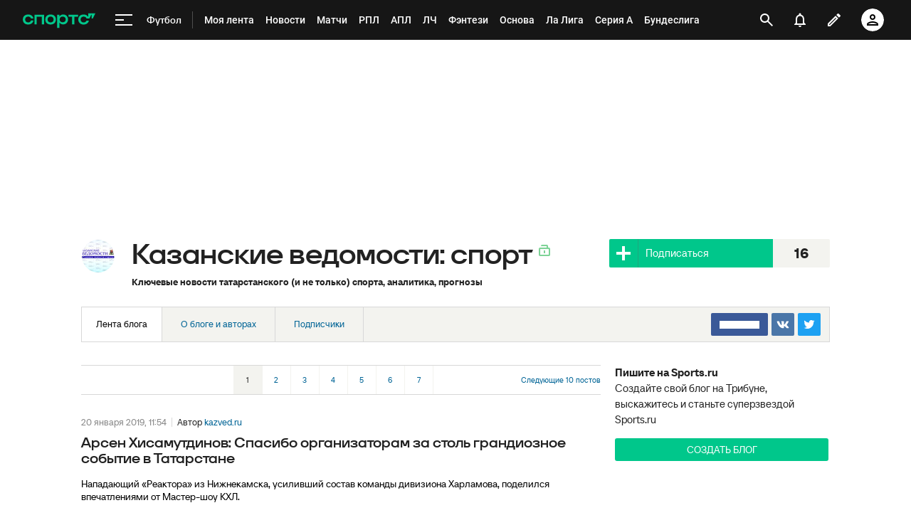

--- FILE ---
content_type: text/html; charset=utf-8
request_url: https://www.google.com/recaptcha/api2/anchor?ar=1&k=6LfctWkUAAAAAA0IBo4Q7wlWetU0jcVC7v5BXbFT&co=aHR0cHM6Ly93d3cuc3BvcnRzLnJ1OjQ0Mw..&hl=en&v=N67nZn4AqZkNcbeMu4prBgzg&size=invisible&badge=inline&anchor-ms=20000&execute-ms=30000&cb=beav1xqwc752
body_size: 49646
content:
<!DOCTYPE HTML><html dir="ltr" lang="en"><head><meta http-equiv="Content-Type" content="text/html; charset=UTF-8">
<meta http-equiv="X-UA-Compatible" content="IE=edge">
<title>reCAPTCHA</title>
<style type="text/css">
/* cyrillic-ext */
@font-face {
  font-family: 'Roboto';
  font-style: normal;
  font-weight: 400;
  font-stretch: 100%;
  src: url(//fonts.gstatic.com/s/roboto/v48/KFO7CnqEu92Fr1ME7kSn66aGLdTylUAMa3GUBHMdazTgWw.woff2) format('woff2');
  unicode-range: U+0460-052F, U+1C80-1C8A, U+20B4, U+2DE0-2DFF, U+A640-A69F, U+FE2E-FE2F;
}
/* cyrillic */
@font-face {
  font-family: 'Roboto';
  font-style: normal;
  font-weight: 400;
  font-stretch: 100%;
  src: url(//fonts.gstatic.com/s/roboto/v48/KFO7CnqEu92Fr1ME7kSn66aGLdTylUAMa3iUBHMdazTgWw.woff2) format('woff2');
  unicode-range: U+0301, U+0400-045F, U+0490-0491, U+04B0-04B1, U+2116;
}
/* greek-ext */
@font-face {
  font-family: 'Roboto';
  font-style: normal;
  font-weight: 400;
  font-stretch: 100%;
  src: url(//fonts.gstatic.com/s/roboto/v48/KFO7CnqEu92Fr1ME7kSn66aGLdTylUAMa3CUBHMdazTgWw.woff2) format('woff2');
  unicode-range: U+1F00-1FFF;
}
/* greek */
@font-face {
  font-family: 'Roboto';
  font-style: normal;
  font-weight: 400;
  font-stretch: 100%;
  src: url(//fonts.gstatic.com/s/roboto/v48/KFO7CnqEu92Fr1ME7kSn66aGLdTylUAMa3-UBHMdazTgWw.woff2) format('woff2');
  unicode-range: U+0370-0377, U+037A-037F, U+0384-038A, U+038C, U+038E-03A1, U+03A3-03FF;
}
/* math */
@font-face {
  font-family: 'Roboto';
  font-style: normal;
  font-weight: 400;
  font-stretch: 100%;
  src: url(//fonts.gstatic.com/s/roboto/v48/KFO7CnqEu92Fr1ME7kSn66aGLdTylUAMawCUBHMdazTgWw.woff2) format('woff2');
  unicode-range: U+0302-0303, U+0305, U+0307-0308, U+0310, U+0312, U+0315, U+031A, U+0326-0327, U+032C, U+032F-0330, U+0332-0333, U+0338, U+033A, U+0346, U+034D, U+0391-03A1, U+03A3-03A9, U+03B1-03C9, U+03D1, U+03D5-03D6, U+03F0-03F1, U+03F4-03F5, U+2016-2017, U+2034-2038, U+203C, U+2040, U+2043, U+2047, U+2050, U+2057, U+205F, U+2070-2071, U+2074-208E, U+2090-209C, U+20D0-20DC, U+20E1, U+20E5-20EF, U+2100-2112, U+2114-2115, U+2117-2121, U+2123-214F, U+2190, U+2192, U+2194-21AE, U+21B0-21E5, U+21F1-21F2, U+21F4-2211, U+2213-2214, U+2216-22FF, U+2308-230B, U+2310, U+2319, U+231C-2321, U+2336-237A, U+237C, U+2395, U+239B-23B7, U+23D0, U+23DC-23E1, U+2474-2475, U+25AF, U+25B3, U+25B7, U+25BD, U+25C1, U+25CA, U+25CC, U+25FB, U+266D-266F, U+27C0-27FF, U+2900-2AFF, U+2B0E-2B11, U+2B30-2B4C, U+2BFE, U+3030, U+FF5B, U+FF5D, U+1D400-1D7FF, U+1EE00-1EEFF;
}
/* symbols */
@font-face {
  font-family: 'Roboto';
  font-style: normal;
  font-weight: 400;
  font-stretch: 100%;
  src: url(//fonts.gstatic.com/s/roboto/v48/KFO7CnqEu92Fr1ME7kSn66aGLdTylUAMaxKUBHMdazTgWw.woff2) format('woff2');
  unicode-range: U+0001-000C, U+000E-001F, U+007F-009F, U+20DD-20E0, U+20E2-20E4, U+2150-218F, U+2190, U+2192, U+2194-2199, U+21AF, U+21E6-21F0, U+21F3, U+2218-2219, U+2299, U+22C4-22C6, U+2300-243F, U+2440-244A, U+2460-24FF, U+25A0-27BF, U+2800-28FF, U+2921-2922, U+2981, U+29BF, U+29EB, U+2B00-2BFF, U+4DC0-4DFF, U+FFF9-FFFB, U+10140-1018E, U+10190-1019C, U+101A0, U+101D0-101FD, U+102E0-102FB, U+10E60-10E7E, U+1D2C0-1D2D3, U+1D2E0-1D37F, U+1F000-1F0FF, U+1F100-1F1AD, U+1F1E6-1F1FF, U+1F30D-1F30F, U+1F315, U+1F31C, U+1F31E, U+1F320-1F32C, U+1F336, U+1F378, U+1F37D, U+1F382, U+1F393-1F39F, U+1F3A7-1F3A8, U+1F3AC-1F3AF, U+1F3C2, U+1F3C4-1F3C6, U+1F3CA-1F3CE, U+1F3D4-1F3E0, U+1F3ED, U+1F3F1-1F3F3, U+1F3F5-1F3F7, U+1F408, U+1F415, U+1F41F, U+1F426, U+1F43F, U+1F441-1F442, U+1F444, U+1F446-1F449, U+1F44C-1F44E, U+1F453, U+1F46A, U+1F47D, U+1F4A3, U+1F4B0, U+1F4B3, U+1F4B9, U+1F4BB, U+1F4BF, U+1F4C8-1F4CB, U+1F4D6, U+1F4DA, U+1F4DF, U+1F4E3-1F4E6, U+1F4EA-1F4ED, U+1F4F7, U+1F4F9-1F4FB, U+1F4FD-1F4FE, U+1F503, U+1F507-1F50B, U+1F50D, U+1F512-1F513, U+1F53E-1F54A, U+1F54F-1F5FA, U+1F610, U+1F650-1F67F, U+1F687, U+1F68D, U+1F691, U+1F694, U+1F698, U+1F6AD, U+1F6B2, U+1F6B9-1F6BA, U+1F6BC, U+1F6C6-1F6CF, U+1F6D3-1F6D7, U+1F6E0-1F6EA, U+1F6F0-1F6F3, U+1F6F7-1F6FC, U+1F700-1F7FF, U+1F800-1F80B, U+1F810-1F847, U+1F850-1F859, U+1F860-1F887, U+1F890-1F8AD, U+1F8B0-1F8BB, U+1F8C0-1F8C1, U+1F900-1F90B, U+1F93B, U+1F946, U+1F984, U+1F996, U+1F9E9, U+1FA00-1FA6F, U+1FA70-1FA7C, U+1FA80-1FA89, U+1FA8F-1FAC6, U+1FACE-1FADC, U+1FADF-1FAE9, U+1FAF0-1FAF8, U+1FB00-1FBFF;
}
/* vietnamese */
@font-face {
  font-family: 'Roboto';
  font-style: normal;
  font-weight: 400;
  font-stretch: 100%;
  src: url(//fonts.gstatic.com/s/roboto/v48/KFO7CnqEu92Fr1ME7kSn66aGLdTylUAMa3OUBHMdazTgWw.woff2) format('woff2');
  unicode-range: U+0102-0103, U+0110-0111, U+0128-0129, U+0168-0169, U+01A0-01A1, U+01AF-01B0, U+0300-0301, U+0303-0304, U+0308-0309, U+0323, U+0329, U+1EA0-1EF9, U+20AB;
}
/* latin-ext */
@font-face {
  font-family: 'Roboto';
  font-style: normal;
  font-weight: 400;
  font-stretch: 100%;
  src: url(//fonts.gstatic.com/s/roboto/v48/KFO7CnqEu92Fr1ME7kSn66aGLdTylUAMa3KUBHMdazTgWw.woff2) format('woff2');
  unicode-range: U+0100-02BA, U+02BD-02C5, U+02C7-02CC, U+02CE-02D7, U+02DD-02FF, U+0304, U+0308, U+0329, U+1D00-1DBF, U+1E00-1E9F, U+1EF2-1EFF, U+2020, U+20A0-20AB, U+20AD-20C0, U+2113, U+2C60-2C7F, U+A720-A7FF;
}
/* latin */
@font-face {
  font-family: 'Roboto';
  font-style: normal;
  font-weight: 400;
  font-stretch: 100%;
  src: url(//fonts.gstatic.com/s/roboto/v48/KFO7CnqEu92Fr1ME7kSn66aGLdTylUAMa3yUBHMdazQ.woff2) format('woff2');
  unicode-range: U+0000-00FF, U+0131, U+0152-0153, U+02BB-02BC, U+02C6, U+02DA, U+02DC, U+0304, U+0308, U+0329, U+2000-206F, U+20AC, U+2122, U+2191, U+2193, U+2212, U+2215, U+FEFF, U+FFFD;
}
/* cyrillic-ext */
@font-face {
  font-family: 'Roboto';
  font-style: normal;
  font-weight: 500;
  font-stretch: 100%;
  src: url(//fonts.gstatic.com/s/roboto/v48/KFO7CnqEu92Fr1ME7kSn66aGLdTylUAMa3GUBHMdazTgWw.woff2) format('woff2');
  unicode-range: U+0460-052F, U+1C80-1C8A, U+20B4, U+2DE0-2DFF, U+A640-A69F, U+FE2E-FE2F;
}
/* cyrillic */
@font-face {
  font-family: 'Roboto';
  font-style: normal;
  font-weight: 500;
  font-stretch: 100%;
  src: url(//fonts.gstatic.com/s/roboto/v48/KFO7CnqEu92Fr1ME7kSn66aGLdTylUAMa3iUBHMdazTgWw.woff2) format('woff2');
  unicode-range: U+0301, U+0400-045F, U+0490-0491, U+04B0-04B1, U+2116;
}
/* greek-ext */
@font-face {
  font-family: 'Roboto';
  font-style: normal;
  font-weight: 500;
  font-stretch: 100%;
  src: url(//fonts.gstatic.com/s/roboto/v48/KFO7CnqEu92Fr1ME7kSn66aGLdTylUAMa3CUBHMdazTgWw.woff2) format('woff2');
  unicode-range: U+1F00-1FFF;
}
/* greek */
@font-face {
  font-family: 'Roboto';
  font-style: normal;
  font-weight: 500;
  font-stretch: 100%;
  src: url(//fonts.gstatic.com/s/roboto/v48/KFO7CnqEu92Fr1ME7kSn66aGLdTylUAMa3-UBHMdazTgWw.woff2) format('woff2');
  unicode-range: U+0370-0377, U+037A-037F, U+0384-038A, U+038C, U+038E-03A1, U+03A3-03FF;
}
/* math */
@font-face {
  font-family: 'Roboto';
  font-style: normal;
  font-weight: 500;
  font-stretch: 100%;
  src: url(//fonts.gstatic.com/s/roboto/v48/KFO7CnqEu92Fr1ME7kSn66aGLdTylUAMawCUBHMdazTgWw.woff2) format('woff2');
  unicode-range: U+0302-0303, U+0305, U+0307-0308, U+0310, U+0312, U+0315, U+031A, U+0326-0327, U+032C, U+032F-0330, U+0332-0333, U+0338, U+033A, U+0346, U+034D, U+0391-03A1, U+03A3-03A9, U+03B1-03C9, U+03D1, U+03D5-03D6, U+03F0-03F1, U+03F4-03F5, U+2016-2017, U+2034-2038, U+203C, U+2040, U+2043, U+2047, U+2050, U+2057, U+205F, U+2070-2071, U+2074-208E, U+2090-209C, U+20D0-20DC, U+20E1, U+20E5-20EF, U+2100-2112, U+2114-2115, U+2117-2121, U+2123-214F, U+2190, U+2192, U+2194-21AE, U+21B0-21E5, U+21F1-21F2, U+21F4-2211, U+2213-2214, U+2216-22FF, U+2308-230B, U+2310, U+2319, U+231C-2321, U+2336-237A, U+237C, U+2395, U+239B-23B7, U+23D0, U+23DC-23E1, U+2474-2475, U+25AF, U+25B3, U+25B7, U+25BD, U+25C1, U+25CA, U+25CC, U+25FB, U+266D-266F, U+27C0-27FF, U+2900-2AFF, U+2B0E-2B11, U+2B30-2B4C, U+2BFE, U+3030, U+FF5B, U+FF5D, U+1D400-1D7FF, U+1EE00-1EEFF;
}
/* symbols */
@font-face {
  font-family: 'Roboto';
  font-style: normal;
  font-weight: 500;
  font-stretch: 100%;
  src: url(//fonts.gstatic.com/s/roboto/v48/KFO7CnqEu92Fr1ME7kSn66aGLdTylUAMaxKUBHMdazTgWw.woff2) format('woff2');
  unicode-range: U+0001-000C, U+000E-001F, U+007F-009F, U+20DD-20E0, U+20E2-20E4, U+2150-218F, U+2190, U+2192, U+2194-2199, U+21AF, U+21E6-21F0, U+21F3, U+2218-2219, U+2299, U+22C4-22C6, U+2300-243F, U+2440-244A, U+2460-24FF, U+25A0-27BF, U+2800-28FF, U+2921-2922, U+2981, U+29BF, U+29EB, U+2B00-2BFF, U+4DC0-4DFF, U+FFF9-FFFB, U+10140-1018E, U+10190-1019C, U+101A0, U+101D0-101FD, U+102E0-102FB, U+10E60-10E7E, U+1D2C0-1D2D3, U+1D2E0-1D37F, U+1F000-1F0FF, U+1F100-1F1AD, U+1F1E6-1F1FF, U+1F30D-1F30F, U+1F315, U+1F31C, U+1F31E, U+1F320-1F32C, U+1F336, U+1F378, U+1F37D, U+1F382, U+1F393-1F39F, U+1F3A7-1F3A8, U+1F3AC-1F3AF, U+1F3C2, U+1F3C4-1F3C6, U+1F3CA-1F3CE, U+1F3D4-1F3E0, U+1F3ED, U+1F3F1-1F3F3, U+1F3F5-1F3F7, U+1F408, U+1F415, U+1F41F, U+1F426, U+1F43F, U+1F441-1F442, U+1F444, U+1F446-1F449, U+1F44C-1F44E, U+1F453, U+1F46A, U+1F47D, U+1F4A3, U+1F4B0, U+1F4B3, U+1F4B9, U+1F4BB, U+1F4BF, U+1F4C8-1F4CB, U+1F4D6, U+1F4DA, U+1F4DF, U+1F4E3-1F4E6, U+1F4EA-1F4ED, U+1F4F7, U+1F4F9-1F4FB, U+1F4FD-1F4FE, U+1F503, U+1F507-1F50B, U+1F50D, U+1F512-1F513, U+1F53E-1F54A, U+1F54F-1F5FA, U+1F610, U+1F650-1F67F, U+1F687, U+1F68D, U+1F691, U+1F694, U+1F698, U+1F6AD, U+1F6B2, U+1F6B9-1F6BA, U+1F6BC, U+1F6C6-1F6CF, U+1F6D3-1F6D7, U+1F6E0-1F6EA, U+1F6F0-1F6F3, U+1F6F7-1F6FC, U+1F700-1F7FF, U+1F800-1F80B, U+1F810-1F847, U+1F850-1F859, U+1F860-1F887, U+1F890-1F8AD, U+1F8B0-1F8BB, U+1F8C0-1F8C1, U+1F900-1F90B, U+1F93B, U+1F946, U+1F984, U+1F996, U+1F9E9, U+1FA00-1FA6F, U+1FA70-1FA7C, U+1FA80-1FA89, U+1FA8F-1FAC6, U+1FACE-1FADC, U+1FADF-1FAE9, U+1FAF0-1FAF8, U+1FB00-1FBFF;
}
/* vietnamese */
@font-face {
  font-family: 'Roboto';
  font-style: normal;
  font-weight: 500;
  font-stretch: 100%;
  src: url(//fonts.gstatic.com/s/roboto/v48/KFO7CnqEu92Fr1ME7kSn66aGLdTylUAMa3OUBHMdazTgWw.woff2) format('woff2');
  unicode-range: U+0102-0103, U+0110-0111, U+0128-0129, U+0168-0169, U+01A0-01A1, U+01AF-01B0, U+0300-0301, U+0303-0304, U+0308-0309, U+0323, U+0329, U+1EA0-1EF9, U+20AB;
}
/* latin-ext */
@font-face {
  font-family: 'Roboto';
  font-style: normal;
  font-weight: 500;
  font-stretch: 100%;
  src: url(//fonts.gstatic.com/s/roboto/v48/KFO7CnqEu92Fr1ME7kSn66aGLdTylUAMa3KUBHMdazTgWw.woff2) format('woff2');
  unicode-range: U+0100-02BA, U+02BD-02C5, U+02C7-02CC, U+02CE-02D7, U+02DD-02FF, U+0304, U+0308, U+0329, U+1D00-1DBF, U+1E00-1E9F, U+1EF2-1EFF, U+2020, U+20A0-20AB, U+20AD-20C0, U+2113, U+2C60-2C7F, U+A720-A7FF;
}
/* latin */
@font-face {
  font-family: 'Roboto';
  font-style: normal;
  font-weight: 500;
  font-stretch: 100%;
  src: url(//fonts.gstatic.com/s/roboto/v48/KFO7CnqEu92Fr1ME7kSn66aGLdTylUAMa3yUBHMdazQ.woff2) format('woff2');
  unicode-range: U+0000-00FF, U+0131, U+0152-0153, U+02BB-02BC, U+02C6, U+02DA, U+02DC, U+0304, U+0308, U+0329, U+2000-206F, U+20AC, U+2122, U+2191, U+2193, U+2212, U+2215, U+FEFF, U+FFFD;
}
/* cyrillic-ext */
@font-face {
  font-family: 'Roboto';
  font-style: normal;
  font-weight: 900;
  font-stretch: 100%;
  src: url(//fonts.gstatic.com/s/roboto/v48/KFO7CnqEu92Fr1ME7kSn66aGLdTylUAMa3GUBHMdazTgWw.woff2) format('woff2');
  unicode-range: U+0460-052F, U+1C80-1C8A, U+20B4, U+2DE0-2DFF, U+A640-A69F, U+FE2E-FE2F;
}
/* cyrillic */
@font-face {
  font-family: 'Roboto';
  font-style: normal;
  font-weight: 900;
  font-stretch: 100%;
  src: url(//fonts.gstatic.com/s/roboto/v48/KFO7CnqEu92Fr1ME7kSn66aGLdTylUAMa3iUBHMdazTgWw.woff2) format('woff2');
  unicode-range: U+0301, U+0400-045F, U+0490-0491, U+04B0-04B1, U+2116;
}
/* greek-ext */
@font-face {
  font-family: 'Roboto';
  font-style: normal;
  font-weight: 900;
  font-stretch: 100%;
  src: url(//fonts.gstatic.com/s/roboto/v48/KFO7CnqEu92Fr1ME7kSn66aGLdTylUAMa3CUBHMdazTgWw.woff2) format('woff2');
  unicode-range: U+1F00-1FFF;
}
/* greek */
@font-face {
  font-family: 'Roboto';
  font-style: normal;
  font-weight: 900;
  font-stretch: 100%;
  src: url(//fonts.gstatic.com/s/roboto/v48/KFO7CnqEu92Fr1ME7kSn66aGLdTylUAMa3-UBHMdazTgWw.woff2) format('woff2');
  unicode-range: U+0370-0377, U+037A-037F, U+0384-038A, U+038C, U+038E-03A1, U+03A3-03FF;
}
/* math */
@font-face {
  font-family: 'Roboto';
  font-style: normal;
  font-weight: 900;
  font-stretch: 100%;
  src: url(//fonts.gstatic.com/s/roboto/v48/KFO7CnqEu92Fr1ME7kSn66aGLdTylUAMawCUBHMdazTgWw.woff2) format('woff2');
  unicode-range: U+0302-0303, U+0305, U+0307-0308, U+0310, U+0312, U+0315, U+031A, U+0326-0327, U+032C, U+032F-0330, U+0332-0333, U+0338, U+033A, U+0346, U+034D, U+0391-03A1, U+03A3-03A9, U+03B1-03C9, U+03D1, U+03D5-03D6, U+03F0-03F1, U+03F4-03F5, U+2016-2017, U+2034-2038, U+203C, U+2040, U+2043, U+2047, U+2050, U+2057, U+205F, U+2070-2071, U+2074-208E, U+2090-209C, U+20D0-20DC, U+20E1, U+20E5-20EF, U+2100-2112, U+2114-2115, U+2117-2121, U+2123-214F, U+2190, U+2192, U+2194-21AE, U+21B0-21E5, U+21F1-21F2, U+21F4-2211, U+2213-2214, U+2216-22FF, U+2308-230B, U+2310, U+2319, U+231C-2321, U+2336-237A, U+237C, U+2395, U+239B-23B7, U+23D0, U+23DC-23E1, U+2474-2475, U+25AF, U+25B3, U+25B7, U+25BD, U+25C1, U+25CA, U+25CC, U+25FB, U+266D-266F, U+27C0-27FF, U+2900-2AFF, U+2B0E-2B11, U+2B30-2B4C, U+2BFE, U+3030, U+FF5B, U+FF5D, U+1D400-1D7FF, U+1EE00-1EEFF;
}
/* symbols */
@font-face {
  font-family: 'Roboto';
  font-style: normal;
  font-weight: 900;
  font-stretch: 100%;
  src: url(//fonts.gstatic.com/s/roboto/v48/KFO7CnqEu92Fr1ME7kSn66aGLdTylUAMaxKUBHMdazTgWw.woff2) format('woff2');
  unicode-range: U+0001-000C, U+000E-001F, U+007F-009F, U+20DD-20E0, U+20E2-20E4, U+2150-218F, U+2190, U+2192, U+2194-2199, U+21AF, U+21E6-21F0, U+21F3, U+2218-2219, U+2299, U+22C4-22C6, U+2300-243F, U+2440-244A, U+2460-24FF, U+25A0-27BF, U+2800-28FF, U+2921-2922, U+2981, U+29BF, U+29EB, U+2B00-2BFF, U+4DC0-4DFF, U+FFF9-FFFB, U+10140-1018E, U+10190-1019C, U+101A0, U+101D0-101FD, U+102E0-102FB, U+10E60-10E7E, U+1D2C0-1D2D3, U+1D2E0-1D37F, U+1F000-1F0FF, U+1F100-1F1AD, U+1F1E6-1F1FF, U+1F30D-1F30F, U+1F315, U+1F31C, U+1F31E, U+1F320-1F32C, U+1F336, U+1F378, U+1F37D, U+1F382, U+1F393-1F39F, U+1F3A7-1F3A8, U+1F3AC-1F3AF, U+1F3C2, U+1F3C4-1F3C6, U+1F3CA-1F3CE, U+1F3D4-1F3E0, U+1F3ED, U+1F3F1-1F3F3, U+1F3F5-1F3F7, U+1F408, U+1F415, U+1F41F, U+1F426, U+1F43F, U+1F441-1F442, U+1F444, U+1F446-1F449, U+1F44C-1F44E, U+1F453, U+1F46A, U+1F47D, U+1F4A3, U+1F4B0, U+1F4B3, U+1F4B9, U+1F4BB, U+1F4BF, U+1F4C8-1F4CB, U+1F4D6, U+1F4DA, U+1F4DF, U+1F4E3-1F4E6, U+1F4EA-1F4ED, U+1F4F7, U+1F4F9-1F4FB, U+1F4FD-1F4FE, U+1F503, U+1F507-1F50B, U+1F50D, U+1F512-1F513, U+1F53E-1F54A, U+1F54F-1F5FA, U+1F610, U+1F650-1F67F, U+1F687, U+1F68D, U+1F691, U+1F694, U+1F698, U+1F6AD, U+1F6B2, U+1F6B9-1F6BA, U+1F6BC, U+1F6C6-1F6CF, U+1F6D3-1F6D7, U+1F6E0-1F6EA, U+1F6F0-1F6F3, U+1F6F7-1F6FC, U+1F700-1F7FF, U+1F800-1F80B, U+1F810-1F847, U+1F850-1F859, U+1F860-1F887, U+1F890-1F8AD, U+1F8B0-1F8BB, U+1F8C0-1F8C1, U+1F900-1F90B, U+1F93B, U+1F946, U+1F984, U+1F996, U+1F9E9, U+1FA00-1FA6F, U+1FA70-1FA7C, U+1FA80-1FA89, U+1FA8F-1FAC6, U+1FACE-1FADC, U+1FADF-1FAE9, U+1FAF0-1FAF8, U+1FB00-1FBFF;
}
/* vietnamese */
@font-face {
  font-family: 'Roboto';
  font-style: normal;
  font-weight: 900;
  font-stretch: 100%;
  src: url(//fonts.gstatic.com/s/roboto/v48/KFO7CnqEu92Fr1ME7kSn66aGLdTylUAMa3OUBHMdazTgWw.woff2) format('woff2');
  unicode-range: U+0102-0103, U+0110-0111, U+0128-0129, U+0168-0169, U+01A0-01A1, U+01AF-01B0, U+0300-0301, U+0303-0304, U+0308-0309, U+0323, U+0329, U+1EA0-1EF9, U+20AB;
}
/* latin-ext */
@font-face {
  font-family: 'Roboto';
  font-style: normal;
  font-weight: 900;
  font-stretch: 100%;
  src: url(//fonts.gstatic.com/s/roboto/v48/KFO7CnqEu92Fr1ME7kSn66aGLdTylUAMa3KUBHMdazTgWw.woff2) format('woff2');
  unicode-range: U+0100-02BA, U+02BD-02C5, U+02C7-02CC, U+02CE-02D7, U+02DD-02FF, U+0304, U+0308, U+0329, U+1D00-1DBF, U+1E00-1E9F, U+1EF2-1EFF, U+2020, U+20A0-20AB, U+20AD-20C0, U+2113, U+2C60-2C7F, U+A720-A7FF;
}
/* latin */
@font-face {
  font-family: 'Roboto';
  font-style: normal;
  font-weight: 900;
  font-stretch: 100%;
  src: url(//fonts.gstatic.com/s/roboto/v48/KFO7CnqEu92Fr1ME7kSn66aGLdTylUAMa3yUBHMdazQ.woff2) format('woff2');
  unicode-range: U+0000-00FF, U+0131, U+0152-0153, U+02BB-02BC, U+02C6, U+02DA, U+02DC, U+0304, U+0308, U+0329, U+2000-206F, U+20AC, U+2122, U+2191, U+2193, U+2212, U+2215, U+FEFF, U+FFFD;
}

</style>
<link rel="stylesheet" type="text/css" href="https://www.gstatic.com/recaptcha/releases/N67nZn4AqZkNcbeMu4prBgzg/styles__ltr.css">
<script nonce="lTQaGq_v4To84URDY7knMQ" type="text/javascript">window['__recaptcha_api'] = 'https://www.google.com/recaptcha/api2/';</script>
<script type="text/javascript" src="https://www.gstatic.com/recaptcha/releases/N67nZn4AqZkNcbeMu4prBgzg/recaptcha__en.js" nonce="lTQaGq_v4To84URDY7knMQ">
      
    </script></head>
<body><div id="rc-anchor-alert" class="rc-anchor-alert"></div>
<input type="hidden" id="recaptcha-token" value="[base64]">
<script type="text/javascript" nonce="lTQaGq_v4To84URDY7knMQ">
      recaptcha.anchor.Main.init("[\x22ainput\x22,[\x22bgdata\x22,\x22\x22,\[base64]/[base64]/[base64]/[base64]/[base64]/[base64]/[base64]/[base64]/bmV3IFlbcV0oQVswXSk6aD09Mj9uZXcgWVtxXShBWzBdLEFbMV0pOmg9PTM/bmV3IFlbcV0oQVswXSxBWzFdLEFbMl0pOmg9PTQ/[base64]/aXcoSS5ILEkpOngoOCx0cnVlLEkpfSxFMj12LnJlcXVlc3RJZGxlQ2FsbGJhY2s/[base64]/[base64]/[base64]/[base64]\\u003d\x22,\[base64]\\u003d\\u003d\x22,\x22InzCgGE3wqbDtGPDkMK7w5jCpVsTw7DCqiI/wp3Cr8OQwpLDtsKmEEHCgMKmEjwbwokOwoVZwqrDrVLCrC/DvkVUV8Kvw4YTfcK9wrgwXWbDvMOSPDloNMKIw5jDtB3Cug4rFH9Ow6DCqMOYR8O6w5xmwrdiwoYLw4pybsKsw6PDn8OpIhrDrMO/wonCvcOnLFPCuMKhwr/CtHXDpnvDrcODbQQrfsKtw5VIw6fDrEPDkcO9N8KyXxXDuG7DjsKkB8OcJEYPw7gTQcOxwo4PM8ORGDISwr/CjcOBwrZNwrY0U2DDvl0SwqTDnsKVwqbDqMKdwqFVHiPCusKKOW4FwpzDtMKGCQsGMcOIwqDCkArDg8O/[base64]/Dp8OuNMKgwqZXwo3Ci8Odw6HDhgwaM13DrWcQwqPCqsKuUcKDwpTDoyrCq8KewrrDgsKnOUrCscOIPEkww4cpCEfCrcOXw63DpsOFKVNaw7I7w5nDu3VOw40PZFrChQd3w5/DlHHDjAHDu8KOUCHDvcOiwozDjsKRw5cSXyAww4UbGcOSbcOECXrCgMKjwqfClsO0IMOEwoI3HcOKwrzCpcKqw7pUC8KUUcKWUwXCq8OBwq8+wodXwr/Dn1HCpcOow7PCry3Dv8Kzwo/DncK1IsOxbFRSw7/CuhA4fsK9wpHDl8KJw6DCrMKZWcKSw5/[base64]/ClcK1QwUowqNpw77CqMK0w6/DmMOMd8KywqZ1fjLDtMO+ScKqbsO0aMO7wpHCiTXChMKmw5PCvVlVDFMKw4dOVwfCvMKREXlMIWFIw41Jw67Cn8OwLC3CkcOTAnrDqsO7w53Cm1XCisKmdMKLVcKMwrdBwoE7w4/DugHChmvCpcKFw5N7UEx3I8KFwr/DnkLDncKXEi3DsXcKwobCsMO/wrIAwrXCo8O3wr/Dgy3DvGo0bUvCkRUQJcKXXMOgw4cIXcKtWMOzE3slw63CoMOPYA/CgcK2woQ/X0vDk8Oww45ywpszIcOsA8KMHj/CiU1sFsKBw7XDhC1WTsOlEcOUw7A7eMOXwqAGJnARwrs8NHjCucOgw7BfazfDsm9ALz7DuT4mJsOCwoPCg1Riw67DsMK0w7cxIMKPw6TDh8OCPcOKw5LDtQDDu0sLYcKUwpgPw6NXGMKHwqsfWsKEw7PCon9/GTXDlH8daHldw6rCjVTCqMKRwp3DnlpdAcKxVRrDkVjDsTDDoyzDjDLDucKEw5jDkDBJwo5EAsKcwpzCrkLCrMOsV8Kbw4HDlyoZWBLDs8Onwp7DtXAgDH3DjMKJXMKQw5d7worDoMKbZAvCv1bDiCvCk8KswpDDkHRSesOUGcO/B8K1wqB0wqrCilTDuMOjw7oMPcKDW8Oec8KNVMKWw7Vfw4FpwqZTFcOUwpXDvcKxw6Fmw7vDkMOTw599wqtNwqMtw4TDr0xLw6Ubw7/CsMOKwq3CgwbCnXPCl1/DtjfDisOmwr/DisKFw4lICT86PhVMQFnDgQnDlcOCw5vDg8OVasKFw4tADzDCq00CZwLDu3BMfsOYEsKHGR7CqmTDqwjCkV7DlBnCnMOPFE5uwrfDl8OHF1fCncOcQMO7wqtTwoLDjcOCwr/Co8O6w5TDrMODS8OISj/CtMKve0Alw5HCkA3CoMKbJMKAw7FjwoDCo8Ojw7khw7XCjj5IBcOsw7Q9JnMGe0s/UUgZesOJw61wawHDgkDCqRI9F3nDhMOvw4dUFChvwogiT0JiCgR8w6Bzw7sEwosYwpXDph/DrGXDpBHCuRPDtkgmMCoaX1rCjgxaPsOZwpDDhVvChMK5LcOYOsOew5/[base64]/wpjDpAPCtsKXw5TCoHrDqsK5MRjDtcK5wp/DonDDnA7Cqjcsw7NIPcOQccKywojCtR/[base64]/[base64]/[base64]/w4Y/ZWg6QsKXw4tKM2cqDWZIN0DDpsKNwqkdMsKZw6ofSsKieWTCnU/DtcKGwrfDk0YBw6zCoREBRsKHw73ClH0ZX8OQfE/[base64]/ccKGKMKsw4rDh2lPwobCnUE8woQ1w6wCw4fDnMKywqXDsWjColDDvcKbNzXDjHvCncODNUZTw4Vfw7fDt8O9w4V0HBTDrcOkR0t1ORk8M8OfwpFLw6BINjV8w49wwobChsOnw7DDpMO/[base64]/w4hSBMKSMi3DpcO7wpTDrsOoY8KsacKewprDuw/Dq8O5QWYow4rDqAHDuMKXI8OeB8Oow6/DkcKJGcK2wrrCgcOEK8KUwrrCusK+wozDoMKoBgADw7HDolzCpsKxwplYNsK3w69ZI8O4HcO5QzXCksO/Q8OXVsOuw40WX8OYw4TDr1Q8w481V2liAsO0a2vDvl1OCsKcUcOnw67DuB/[base64]/DnBjClTFxw54kw5DDgMKNw4vCmmUmIUdQTcOPHcOBGMOrw6LDgCBPwrvCgMO2eSglaMO/QcOmwqjDlMOQCTHDrsK2w5pvw54LSQjDscKAbyvDu3dow6rDgMK0ecO8wrfDgFgSw4zCksKBOsOlccOfwrhxOXzClh0sTBh6wofDtwAAOsOaw67ClDzDksO7wqMxVSnCq2fCicOXwrp2SHRNwokGY0/CijvCvsOrfx8+wrPCvUs/cgIdd2JhGTDDoGJBw6V1wqlYdMKcw75OXsO9RMKtwpRtw7wTXTI7w6TDml09w40zIcKewocswrnCgGDDpg5ZW8KvwoxkwoRjZsKhwr/DrSDDvhrDrsKNwrzDq3R5HgUZwrbCtCoxwqTDgiTClFjDiX0dwokDc8Kuw7x8woZaw5xnFMKrw4fDg8KLw4FAVmPDl8OdPmkgMMKfS8OIKRvDpMOTEMKDFAxtfcKMaVvCg8O/w7rDvcK1DjDDqMKow7/DnsKUfjN/[base64]/CvMOCwo8SwqBFwq7CnXzCjsKrAlrCiwZxc8OMfwLDiQMOYcO3w5lOKWJMbsO1w75gC8KuFsOhFlVcLGzDvMOZWcKHNw3CgMOZGQbCnALCpgVaw6/DhkcSTcOhwpjDlX0CIzkZw5/DlsOcUyUyA8OUMMK0w67CmXbDmMOPN8OMw4V7w4TCr8OYw4XDhUDDi3DDjsOAwoDCjWXCp0zCisKzw4Qaw6J9w7BHcz84w6zDqcK2w5Vowq/DlsKMf8OLwrxkO8O3w5AiFHjCnF1yw6hEw5YAw6kewojCuMOdFkbCjUHDmwjCpRHDrsKpwqjCn8O+asOYYcOATFxNw7B1w5TCp23DhsOhIMOnw6l4w6HDrS5DNTLDqiXCkiR8wp3CmzU8IgLDu8KQWxVKw5t3RsKGGCjCozRyMMOaw5BOw4DDhsKdcE/DusKqwo5HKcOCSWPDjBRBwod5w4t3M0c+wo7Dn8O7w6keDFNaCBnCp8KfKMKvfMO9wrVjCzxZw5E+w7fCk119w4HDhcKDB8OxIsKjNsKlYlDCmFp0QVDCucKwwr9ER8Ogw4bDhMKUQl/Dii7DpcOuL8KFw5MDwo/DsMKFw57DgcKQeMO6wrPCsXVFX8OSwo/[base64]/w45wwpl8OHDCtMOjLcKWf8KWYndVwprDkU51AT/CmhZOGcKkKzJIwoHCsMKTLm3DkcKwCsKLw4vCkMO4K8K5wo81wo/[base64]/CngXDi8OAwrJIw6pqeMKowqxDUh4OcMKYAFRxY8KMwoZPwrPCjAnDiGnDsE/DkMKNwr3CoX7DrMKAwq7Cj0PDo8Kuw7bCvQ8Cwpclw61xw6MUWFZQKcKTw6wqwqLDuMOhwrXDoMKCShzCtsKYVzsdWcKJV8ObbcK6w4R6IcKJwo9IIh/DvcOPwq/CmXZJwq/DhyjDmCzCojQbCHFxwoTCmnzCrsKrW8Otw5ArIsKkY8OrwrzCnk8/[base64]/Ci2YgG2QDw4UXw4XDhlvDuWbDvMO6w6AIw4jCoh12KD4VwqPCv1dVFRJCQz/CsMKewo4hwqoEwpoYIsKTf8Kww64twq07bSPDu8Oqw5pFw6HClhU5wpM/RMOqw5zDkcKldsK6KnnDqcKIw7bDlwdlF0IjwpA/McKvBMKGdSHCkcOrw4fDqMO5CsOXDFoqOVpfwqnCn3gDw43DhWDCn08ZwqvCicOUw5/CiC7Dk8KxAEouO8KQw6TDjHN4wo3DncOcwqnDnMKZMDHCoGtcCXgeVj3CnW3CvUTCiXoCwq9MwrvDssK/G0wrw7rDrcOtw5UAbmzDhcKHcMOtdsOzHcKbwrB1Eh4Cw65XwqnDoGbDvMODWMKqw6TDqMKww6DDiRJbR0Z/[base64]/[base64]/Cq2LCqHpsWMK8w690V8KqwrEuRHnCom0Iw5XDu8KJIsKBeMKWN8OOwqDCrMKLw55jwoVkSMO3UWzDi1Jqw7nDpRTDkQ0uw6A2AcOVwrNtwonDlcOIwotxYDAAwpHCqsOgXS/CgsKjZMOawq9nw7BJFcOAFcKmKsKMw5R1IMOsF2jChV8sek41w5fCuEZYwonDl8KGQcKzfsOywq3Cr8OYNmjDlcO6IkQ2w5/CgcOzMsKHJVzDrMKTUw/ChMKHwo5Nw5dpwqfDr8KvRz1VFcOhZHXCuHI7KcOOCzbCj8Knwrh+R23CmUjCllDDuEnDtCFzw5tKw4XDsHHCrz8cSsOWcX0lwqfCiMOtAFLCtW/[base64]/Co8OpfsKlByEiT8OBJhwVwr/[base64]/w5zDrMKRwphDclFYVxcaworCjH04w4QAZWTConvDv8KFPsO8w5DDshlVWW/CuFHDskvDl8OlHsKcw7rDhhrDqh/DvsONMVVhaMKGesKHLiYgDy55wpDCjFFAw5rClMKbwpEsw5jCosOWw4c1FAgXE8OWwq7DjUhmRcOPfyl/Eg49wo1RDMKsw7HDvFpPZHVTS8K9wqUKwr9BwobCsMO4wqMYYMKGM8OFFz/CsMOTwphVT8KHBD5masOxIA7DqQQbwrocJcOXRcOcwp9vZhE9dcKOICzDlRh2c3HCiB/CmWN2bsOFw57CsMKxXCNlwq8fwrZGw5d5azw3w7QbwqDCvijDgMKMMWgOE8OROiB1wpYfdiI4Dg1CNj8iScKbVcKYN8OMIl7DpTrCqnYcw7cNVDYiwozDtcKIw6PDjsK9Y1TDghVfwrp/[base64]/CqTgawrkJMXMOw7jDh0/Cn8OBDcOyw5bDn8KLwrPCtwTDm8KwB8Otw74ZwqbDjcKBw7jCusKoPMKyYTpDdcK3di7DhgnCosK9P8Otw6LCicOYMVwXwqfDrMKWwrI+w7TDuh/Du8OFwpDDu8Oww4fDtMOAw6YeRnhfMlzDgmcQwrkLwpgDImRyB1bDpMO3w5jCk1fCkMOYbBbDn0fDvsKcD8KAJ1rCo8O/CsKOwp5SCWVdAcOiwoB6w7vDsmQswqTCtsKaDsKUwqsJw4AfOsOVDgXCj8KaPsKoPjJBwq/CtMOvC8Kew7QBwqokcD55w4jDoiUmAMKDYMKBU3Acw6oRw6HCscOOGcO3w7luFsOHC8KEaBZ3w5zChMKzIMKlDsKLSMO/dsOcfMKbRmIdEcK3wqIrw5vCqMK0w4NTCzPCqcOSw4XChBd2LxMuwqrCu2o1w5HDpnDCtMKOwpEDZCPCkMKlYyLDucObU2XCkAfDn3tKc8K1w6PDk8KHwqgKBMKKVcKxwpMQw67Col1fK8OtXcOiRi0aw5fDi1hhwqU0BsKec8OsMx/[base64]/Cu8KOwr3DpmTCoiXCmjLDkDDDvT3Ci8OAw5bCslrCgzxPRcK9w7XCpBDCvBrDo0odwrNJwpHDoMOJw5bDoTdxTMOCw57ChsKhQMOVwobDq8Kvw4rCmAFAw49Uwolbw7pdwo/[base64]/CpTRIPBbDqsOIwoh7asKvAcKKwpdkwqM3wrY8TEtUwrrDgcK/wrHDiHF7woPCqlRIaEB3B8ORw5bCs2XDt2g5wqzDsEZUfVB5HMONISzCq8OFwpzCgMOYSX7CoydMB8OKwpoHRSnChcKSwq8KFmUuP8OzwpnCjjvDsMO/[base64]/cjwnDcO7wpXDhAtrw5XDmcKawo7Cn8OVGSIFaMKowr/DocKDRjzCpcOYw4XCojPCncOewrfCl8KXwpJ2aSnCgcKWR8OhbT/CpcKiwq/CiCpzwp7DgVYvwqbCnQx0wqPClMKvwpRaw5E3wovDpcKsasOhwrHDtAgjw7MwwrVgw6TDhMK7w581w5pxFMOCBj/DmHnDscOlw58jw4xGw4E7w5cRelhbEsK/E8KGwpkPM0HDtXLDscOgZUYfHMKbIHBAw6UhwqXDlsOiw5fCtsKOCMKTXsKEVlbDpcKsM8Kyw5jCmsOYPcOZwpDCtX3DhVrDjQ7CtzQaA8KcJsO8Xx/[base64]/UcOaH2vDm8KYwrlyw4fDucOxwrUUwpXDlHBqw69CwqYdwpALYBDChGbDtULCpUrClcO2MU3Dsm1fe8KYdADCh8OEw6Y8Ljo4WFlYbcOKw5/Cv8OebnPDtRwOFn4QWiHCkQlXATMRH1Y6b8KlbXPDv8Ohc8K/w6rDr8O/d0smFhrCtMOZU8Kcw5nDkFzDom/Ds8O8worCvQULJ8OdwprDkTzCoDDDucK1w4fDisKZZFkrFkjDnmMLWD1SAsOlwpDCiStTcX5sTx7Cq8OPE8O5U8KFO8K2L8O+w6tlNA/ClMOnAkLCocKlw60kDsOow6ReworCilVkwrPDj0swB8OhcMOJIsOBSkLDrXTDuTxsw7XDpgvDj3IvHl7Di8KDH8O5dhLDilx8E8K7wp93LQbCqjdbw49/w53Cg8OzwrNWZkrCozPCmzYXw6vDhAgcwpzDqAxIw4vDjBphw4TCiX8lwqMJw5gdwp4bw4xuwrIxMsK8wovDnkzCs8OYGcKTJ8K2wqLClzpWVy4mfMKew4nCsMOJAsKJwopUwp4CdjtEwoLCvWM4w7rDlyB/w7XDn2tWw54ow5bDmBA/wrUkw7bCocKpf3TDiiRBYMK9Y8KTwobCvcOuUQUMGsOUw4zCpH7DoMK6w5bDvMOlVsK+PzAASwwQw5jCgltYw4HDgcKiw51jwq0xworCqGfCr8OqRMKnwo9UcxcqI8OewolYw6XChMO9wrBqLMOzPcOFQmDDjsKTw6jDuy/CncOOXMObfcKEUBlIfjwSwpFQw79xw6nDvi7CtA0pTsOcNTbDijVXBsOFw7PCvBsxwrXClDFbaXDDhFvDtDxjw7xDLcKbTRB6wpQhBg03woXCpgjDiMKcw6VWLsO+I8OcF8Kdw58WLcK/[base64]/CmgVPc8O9wps+MsO+wo52M8K6w4x2wrRZC8OWwozDkMKEExsow73DhMKHJjDDv3nChMOUKRXDpjAMDVtvw4HCtVDDkDbDlQQSVX/[base64]/YsOmWi7CpcOgMH/DrMKLccKhUntwVFF1w7wYCE90TcOLYMKcw6XChMKIwoUpYcKUEsKmG2EMCMKqw4PCqkPDu1DCmE/Cgkw/MMKmcMO/[base64]/CsMOYQMKaBAPDnsKMw6dQI8K1w5JewrzCt3pcw4rCmlLClUrCjcOcw6fClgo6EcORw6IpKALCp8K+VEgBw5JNA8ORVGBSUMKmw55JeMOzwpzDm0HCssKewp4Iw6ljBMOGw7d/QXdpAAdfwpZhZQ3CiCMgwonDg8OUdHIpMcKDG8O8SQBZwqDDullFEkp2F8Kow6rDkAg0w7Fgw6p/MnLDpG7ChcKXDMKowrTDncO5wqnChsOcEADDqcKVCRDDnsONwrlmw5fDtcKfwqQjbsODwqsTwoQAwrzCi2csw6ZpEMOFw58jBMOtw4bCmcOWwoE/wonDvMOpZMOHw7Z8w7LDpjQTJ8KGw5UMw7zDtUvDiVzCtmoowr8MSmrCrVzDkyooworDnsOjYCR8w5BKdWLCv8OewpnCqRvDrmHDgR7Cs8OqwoJcw74Kw7XCg3fCu8ORVcKcw5gbV31Vw5IowrBMDHVWZ8Kiw71dwr7CuQcSwrbCnk3CrXnCmXZOwqvCp8KMw7bCslM/wolhw4JwFMOZwobChsOfwpTCpMKxckNawq7CssKtaG3DgsO4w4kGw6DDocKRw5BHa1XDsMKlJCnCjMK4wrQ+WQZRw7FiIMO/w5LCtcOJGx4QwrkWV8Oiwrx3DAdBw7w7X0zDr8KCag7DhHUlcsOVwpTCkcO9w4bCu8Kgw4haw6zDpcKawrhNw5fDmcONwo7CqMOvRB4Ew4jClMO5w5DDhyYXHwZow6LDr8O/MkrDgFHDlcO3TUfCg8OcX8KYwqDDm8O8w4DCmMK0wphzw5d8wp9Qw5vDoWLClnbCsn/DvcKMw7/CkxRiwqZvQsKRBMKiOcOawpzDhMKnVsKYwo1GMFZUK8K7dcOmwq0Fw7xjIMK9wpgrKCVQw7p7QcOuwpU6w4LDt2dFewHDmcKxwq7CkMOULhjCv8OCwrUdwr4jw6x+OMO7bXQBFcOOccOyCsOaIw/ClWUiw5bDt2BXw61AwrcFw47Ci0sgOMOcwpvDjGY4w7TCqnnCucKfPnLDn8OrF0d8flkUAcKMwrfDiXbCp8Orw4jDo37Dn8O0TSzDmyxDwqJkw7g1woPCiMKawrAEBcOXfzzCtArCjjXCsx/DgVkVw4HDqsKIPyRKw64CZMOWwo0ue8O8S2Bbc8OxN8OrVcOwwoTCmjzCq1c7DsO6IB3ClcKBwp3CvXRnwrE9F8O4JMOjw7DDgBhqw5XDiVhjw4TCjMKUwq/[base64]/[base64]/DkcOLJyTDs8KDwrIhw4rCkEIVw5d8w7nCrSrDocOdwqbCp8KWQsOHJ8KwIcOENsKLw7YNS8Oyw6TDom5lScOFMMKEOMOWNsOKCzPCpcKgwowBXh/ChCPDtcONw6vCszEUw6d/[base64]/CrsKAwpZVJMOPwo5wSjDCnGxxw6fCpMONwqPDgAxZOjTCq3B8woQWNMOewobCnijDksOaw6wEwqJNw65pw4hewr7DvcO+w4jCmcODMcO/w5pOw43Cmn4BcMO2XsKBw6bCtsKswofDn8KoX8KZw6vDvQhNwrxSwrBSfjLDrFzDnRNbeCsqw6NUIMOlGcK2w7QZSMKcbMO3XhtOwq3ClcKPwoTDrGPCpkzDjUpRwrdgwrlHwrjCrRt5wpPCuDwyBsK4wq5rwpTCjsK8w4IowoofHsKseGTDimoTGcKmLHkGwr/CpsOsRcO+bGRrw6sFVcKaCMOFw4h7w6PDtcOTCClDw68gw6PDvyvDhsOCK8O+JSLCsMOewroPwrg+w4XDljnDhlZ+woUfbALCiBwrH8Ofw6vDm303w4jCusOua0Mqw5TCk8O/w7zDu8OGYUZWwpAQwr/CqjljFBTDgUDCl8OKwqvCgiFqOsKeJcKQwq7DtVnCjFvCj8KqKHsFw5NGSGbDhcOsCcOow7HDkRHCs8KIw6p/Sn1Mw6rCu8OUwo86w7PDn23DqSnDuX9qw7DDlcORwozClsKEw6nDvHM1w68/bcKfKm3CjBnDpUhYwpsqPGNBIcKawqxjDX0feFvCjgHChcKnIMKUUWzCtnodwoFCw7bCsxRPw5FPeUTCtcKYw7Urw6PCrcOZPmkzwqvCscKCw5IHdcOIwq9jwoPDoMKNwrN7w5wQw4HDmcKNXVrCkS7Ct8OaPBoLwrMUIEDDucOpJcKFw78mw7dDw6TCjMK/[base64]/CtCLCjsOOUsONOiXCu8KDOMK9w64RW2I6V8KAH8Ozw7rCosO9wq9XK8Kja8Kfw45zw4zDv8KENmzDhzI4wqhlVFdtw5nCixDCr8O1PEdOw5BdDU7Dr8KtwpLCu8OawrvCgsKOwqTDsmw8wqzCjH/[base64]/w57CujlRA8KGw57CpMKawr8owo/DgS02VsK5OW0QFMKDw6xPG8OsesOMGx7ClV9FJ8KafwfDv8O+KwLCpMODw7vDt8KsPsKOwonCjW7CicOIw7fDqgzDjFDCssOKDcKXw6sUZzBawqg8DQEaw7bCk8K4wp7DjsKawrzDk8Kfwr1/UcO5w4nCp8Oiw7V7Z3PDmzwUFkRqw406wp1ewpHDrAvDs3k/[base64]/DpsK2C1xLw6TCr1x9w6vDkH7CrzvDsALCmBd8wo7Dj8KiwqvDqcO5woMDHsOoWMODEsK6N3fDs8OkMRo6w5bDvWE+wr0dCg86EnQUw7LCqMOMwpLDqsKVwo0Jw4NOR2ICwop8KArCv8OTw7rDu8K8w4HDrBnDgEkKw6XCncOXWsOqST7Cok/Dm0rDuMKgGgJSUS/[base64]/ClMORw7fDqsK4wrTCrcKDwrlLw5lHwpDDj8KJeUnCrcKeLwklw4sqX2UVw7LDvA/CpBXDk8Kmw6k8RHvCqjNow5DDr3TDkcKHUsKuUsKGeDjCh8KmUVrDhksQF8K9TMOIw64+w4BJbiFkwog/w78sRcOREMKlwrl/GsOvwpjCkMKiOQ9zw5hrwqnDhCtjw4jDl8KNEy/DrMKzw6waN8ORPMK3wovDi8O6JsOqFTpawrIWfcOGJcKMw7zDoyhbwpZFHTBowp/DjcKkccOhwpwewofDr8KowqzCv2N2YcKoBsORDB7DvHXCicOAwrzDjcKmwq3DiMOKLVxmwrpTZCQ3RMONKgTCtsKmZsOqE8OYwqPCsjbCmg4uw4NSw7xuwprDp2lyGMOhwoDDqF0bw6d/[base64]/ClsKsKDcYw6QDwq9fIQ8LOcK4eUXDu8O3w47DpMKxwqLDkMKGwq3Cox/[base64]/DscKhw5kHw4jCrkUIwqvDr8KDwpDDs8Obw6PCgsKiEsOfD8KuRDw4WsOiaMK/AsK+wqFzwr19VgMof8KDw6ZpfcOuwr7Dj8O5w5M4EQ/CkcOKCMOPwoLDvmTDuS9Ywrcaw6JMwrsEK8O0b8KXw5gdZEPDh3fCiXTCusKgfyV/RRMww7LDs2FSM8KfwrwEwr0FwrvDiF7DsMOUDcOeGMOVJMOEwo0awocFRFQYNEJWwp8KwqEjw5YRUTLDs8KFcMOhw618woXCocK6w6/CrUNKwqfCpsKAJ8KswonCuMKxE37Cml/DssKQwo/[base64]/[base64]/DuMOvwrMxK8K9FcOtTcObw4tHw6HClWDDrgvCry/DogTDnw7DgcOcwrNVw5TCgsOZwoB/[base64]/DsSzCqcOALBLCosKLJcOUwo/[base64]/Du2o1YMOTVknClQzDpREcacOEw5PDn3kEd8KYwphuJsKGZwzCssKqbcKqVMOkDnvChcOlCMK/K300TlLDsMKqfsKWwqN/[base64]/DlsOaw7sgVMKDcMONw7nDqsKSw5Rxwo3DnsO7Qh4JNSN1w7JZTHo0w5YXw6gLS1DCucKsw6VqwohRXg3Cj8O/SQDCrzcowpTCmsKLXS/DkyQtwonDkcK+w4LDjsKiw4APwopxQ1UpB8Omw7vDuDLCv2hoczfDo8OmWMOjwrXClcKMw4XCoMKhw6rCuAh/wqNpBMKrYMOUw5vCoEI1wr0tYMKBBcO9w7HDoMO6woBxOcKsw4s/I8K9VAUAwpPCtMOdwonCiRYHSAhic8Kuw5/DoCQMwqABCMK3w7h1XsKqwqrDj351w5pBwoZcw518wpHChxzChcKAHVjCvH/Dt8KCJVzCisOtVxnCtcKxSkAow7nCjlbDh8KAfsK8SRzCkMKqw7HCrcK5worDlAdGUUcBSMK8HApRw6RtIcONwoVYdFRtw7PDugYXC2Mrw77DosKsKMO0w44Vw4VUw64vwp/Dm3BkIW5UOGkuAXXDusOARC88JFPDoDPDhRvDmsKLNl5MZFEnesKAwrjDg15zFR4uw67Cj8OgIMOXw4MxYsOpG3oOaUHCg8O9ExjCrGRXTcKuwqTCm8KWLMOdHMOVIl7DicKDwprChznDuD8+U8O4wqrCrsOzw6JbwpsYw5fCvRLDkHJRWcKRwo/CosOVczpfK8KAw4AOw7fDsQrCu8KPdmsqwoQUwodqY8KAbDJPRMOCC8K8w5/CtUE3woN8wq3CnH8BwpF8w7rDvcK1JMKHw7/[base64]/GF7CoMOvJMOpcFDDqMOOQSDDi0zDq8OYD8OvIjXCgMOFVEsfLS93dsKVJB8Lw4xqd8Kfw659w4jClFIDwpPCscOTw63DrsKxSMKlfnxhJRQTKgTCosOqK3ZrDcK6KVTChcK6w4fDgkE+w7DCkcOFZi4xwrwGKsKve8KaSxbCmcKZw70oGlzDpcOKMsK5w6AywpHDgA/DpRzDjjBxw5Q1wpnDvsOfwroFKFHDtsOMwprDuAtsw6/DpcKKXMKBw5jDvkzDh8OnwojDssKbwonDpcOlwp/DqH/Dg8O3w59OZwFEwr/CtcOkw6LDjS0aCjfCuVp/WMO7BMO+w5fDisKDwrZIwrliPMOBXQHCvwnDigPCqMKjO8OAw79MLMOBSMOnwpjCm8O3A8KIZ8Klw7jCvWYFCsKTSxLCnnzDnULDmFwOw5sqE3TDosOfwr3Dp8KOf8ORXcKbOsOXRsKeR3cdw5deQHJ4w5/DvcOXMWbDiMKoUcKwwqkvwrghBMOOwr7Cv8KyOcOhRQLDgsKqXlJRdBDDvE4cwq4ow73Dq8OBPcK5YMKdwqt6woQXLHRGPDLDgcOswojDtcKOQkVDEcOVGXkXw4RxF1R+BsO5WcOIOC/CrzDClzY8woPCoHfDoVrCrCRYwp5IYxEuDMKXfsKHGRBhGRdeMMOlwpHDhATDs8OJw6jDu17CrcKowrUvGVzCrsKwV8Kwckgsw4wnwo3CpMKYwqzCisK1w6F1ccOew6FPJ8O/GX45ZmLCi0/[base64]/EzvCvDPDusKTw4QswpdGwpHDiEXCnMKKwrnDm8Onczkpw7HCuGbCusO3UwjDq8OMeMKWwpnCnTbCu8OdFMOXHU/DnnhkwrfDr8OLZ8OWwr7CuMORw6fDqTUpwpzClSIvwpkNwrBmwq3DvsOFaD3CsmU9bHYSdjsSK8KGwqJyWsOCw4w5w4zCo8KcQcKIwrVfTBcDw4YcIj1GwpspE8OSXA93wpbDv8KpwpcaUcO2S8OOw5/CnMKtwqFgwrDDosO0AMO4wovDp2PCuQgWFcKEE0DCpHfCv044BFrCpcKWwrc9wp5PWsO2ZAHCp8Ojw7jDssOic0bDisOxwqkNwpNoEGE3AsOLIlE/woDCpcKifmkrGyNhCcOIUsOmHVLCiBQHBsKZfMOuMXkmw4LCosK9NMKCw5BHUUvDol9RSmjDhMObw43DjiPCuQfDnU3CjsOSDh9UYMKCQSVww44fwrnChsK9JcKdHMO4LwcOw7LCg3gqM8KIw7jDg8KAJMK5w6/DksOLZUwcOsO2B8OFwrfCkV/Do8KNc0rCnMOkQSfDpcOJYDMpwpZrwoA8wpTCvG7Dt8Oyw7cRZ8OVNcO/NMOAWsOIH8KHasKbVMOvwrcDw5YYwpUewpp6ecKVfBrCq8Kdcnc3QxwNJsOmS8KTNcK0wrpbWXTCmnbCt17DmcOpwoV0WUrDk8KlwqTCjMOrwpXCscOIw5hxRMKtZRAVwrXChsOJWE/Cnm5vL8KOLHDDn8K/wrA4JMKtwqQ6w4XDhsObTyYKw7zCusKBEFcywpDDqFnDlmjDgcOVBMOPHzEJw5XDtRzDvWXCtjJ8w4hQNsOEwpXDmRFHw7ZJwowzTcOUwpo1GX7DrSPDicKSw5RBaMKxw5ZBw6dEwrltw7t2wo84w43CucKSF3/Ct3tjw7oYwrrDu1PDsW5hw5tmwp9gw70IwqvDvQEBVsKrY8Odw4jCi8OIw7VOwonDtcOxwo3DlHULwqQvw63DiwPCvX3Don7CqnDCocOHw5vDvcONYFJGwr8lwo7Dn27Ck8KlwrLDsDRAP3nDgcO5W3tZWcKKRyZNwp/DtTvCgcKBMXbCpMORcsO8w7rCr8OLw5TDvsKvwrPCiGpCwoAiIsO0w7EYwrcmwpHCvRvDiMOocSXDt8OcdnTDpMKUcn92VMOXS8KdwojCgMOlw6nDvWQUI37DqsK6w61Gw4nChU/Cm8KTw4XDgcOfwpUtw7bDqsKcWhvDuwZEAx7DqiprwopeOXHDojXCpMKDRD7DpsKPw5QZLiZvBMOPMsKqw5PDiMOOwq7CnE4lYhDCksOyC8K/woxVR2TCnMOKw6rDlUJteE7CucOcQ8KDwpPDjjRswqgGwqLCv8OheMOQwpjCgVLCuRoawrTDoClKwovDucKQwr/DicKSbMOCwoDCpmjCslbCp0t5w5/DvnTCtMKIOlMDBMOcw57DnXp4OwTDgMK+E8KCw7/[base64]/wohKwr9HMMOsasOvwozDqikNRcO4K8KUw6jDmMOVQgB+w63Djl/Dgg3ColBsXkB/TDbDh8OlRDcMwo7Ds27ChWbClcKrworDiMKKLTDClg3CnTxybi/CpF3Cg0HCicOALDvCosKCw7XDoGZdw7F6w6vCpBjCucKnAMOiw47DlsO6wrvCkSVlwqDDjANxwp7CgsOHwpXCvltGw6DCq0vCn8OoNcKsw4LDoxIHw70mfmDCpMObwqY0wrpnemB8w6jDlGh/wrpawqrDqQkvMxZkw5kPwrbCkVs4w5FKw6XDnnvDh8O5OsOdwpjCj8OUWcKrw6QxXMKzw6Adwqocw5vDk8OPHGkHwrbCgMKFwp4Vw7fCuRjDnMKWDSHDjho/wpbCj8OPwq5Ow78dOcKcWxN7HkpWO8KnJsKJw7dNbR/[base64]/DgEpow6fCr8K2OsOzwo11DV/[base64]/DihkHwoheSREiw4nDiVLCqVJUGlUGw63DtBVtwptHwqUqw553JcKmw4PDryTDscOew5TCtcOpw4VRDcO6wrAkw5APwpsPX8KFIsO+w4TDlsK9wrHDpznCusO3w7/Dm8Ohw7pyeTUMwrnCohfCl8KveiclWcOxEBJSw7PCm8OFw6bDjmpBwp42woFow4fCuMKIPmIXw4PDhcOWUcOww7dgA3PChsK0Fz8Ew418QcKTwq7DhTjCr2/[base64]/[base64]/[base64]/DvMOZCV9qw5XDpcOOw5HCicOCw4V5wqbCo8O/w7fDgsOdIGFrw5d1GsOHw7/DqRLDhMOcw5wwwqBJAsOBKcK6bmjDv8KrwrrDsA8XYz0aw60WUMKrw5bCosOidkt5w4xoBMOifVnDg8KxwpQrPMO5dX3DosKqGsK8CFIkQ8KmFSgVIygswoDDr8OBasONw49mOQ7CpHbDh8KxVwdGwrMBA8O/G0HDqMKoCRFCw4nCgcKAIVFAEMK0wpheKAhkWMKeT3jCnHjDmR9tXXfDgCYTw4JxwoMYIQUScUXDjMOmw7AZNcODAFwUGcK/czscwqEIwpnDlkJ0clPDow7Dq8KSOsKlwpnCr2VvY8OywpFSc8KwJiXDn34VP2ZWJ17Cs8OmwoXDuMKew4rDp8OJW8KBcUsZw5/CjmVSwrM2asKXXl7CjsKdwoDCnMOTw67Dt8KUL8KXXcOsw4bCngnCvcKYw61iPktvw57DocOJc8O0K8KVAcKCwoc/Cx4sbB8Gb2vDuRPDqFPCo8KJwpvDmW/CjcOWYMOWYcKoOmtZwqQpQ2FawrRPwrvCjcOOw4UuEnnCpMOUwr/[base64]/[base64]/wohXw4DCrGDCi8KCIsOiwoXDpMOdVcOEdiQAI8Kow4/DmB3CjMKedsK2w5UkwrlKwoLDjsOXw4/DpifCpMOtPMKZwp/DnsK0M8KUw4Amwr8dw7RVS8O3wrpNw68+TgzDsEvDlcOmDsKOw77DnmbChCRnL2rDq8Osw6rDicO8w7fCgsOowqTDgzrCmmU4wpJow6nDgsKowqXDncO5wo/DjSvDgcOHD35rdid0w7vDonPDqMKVc8OeJsK/w4HCnMOHDMK/w5vCtWzDnsOCTcKwOVHDmH4Fw6FXwrx/DcOAw6TCox4HwqpRGx5Wwp3CskLDnsKPVsOLw43DtDgEXS3CgxZJdUTDiA1/w6AIdcOFwotHasKDwogzwpciB8KQA8Kyw6fDmsKgwpZJAlLDinnCuzskR3oKw5hBwqjCr8OGw5gzTsKPw4bCoiLDnGrDtnnDgMOqwr9swo7DnMOwbMOENcKQwr4+w7xjNxfDqMO2wr/[base64]/Cnkgnw6IdwrMNwoAQKsKmw7JRw4Y0w7JJwp/CmcKVwqZgOVrDqcK3w4IwZsKpw6obwolnw5fCsH/DgUdUwo7CicOBw7Nmw7kzA8KDYcKWwr3CrCDCrXfDu1PDm8KTcMOwT8KDFcKkHsOaw4lJw7XCgcKpw6TCgcOfw5vCtMO5TDl6w6ZiLMKsOjXDsMKKT2/CpUoZXsKFL8K/[base64]/w5LCrcO6w6cDOnDDiEjDqx0Tw7Arwr59w4TDrEcywr8vGMKlF8Oww7LCrBZxb8KjGMOJwq5jw6J/w6ELw7zDrVZdwohnPWddJcOXOcKAwq3DjSMgUMOlZUxWOTlgVUBmw4XCuMKIw59ow4VzFD0LT8KFw5dLw4BfwqDDpldKw6nCum0Bw7/CrDcyWgw4cB97Yzxow5IwVMKBTsKFDRXDpHTCt8Kxw5wKZyLDnEdFwrHChcKNwoLCq8KHw5HDrsO2wqsAw7PCrC3CnMKtb8O0wo9rw51Yw6RXCMOvSk7DsCN3w4DCtMOXSl/[base64]/DmBU8SMO7wpgNLsK0bWrCoDcdw6XCusKgAcOWwp3CinfDv8OaMg/Csn7Dm8OoCsOLd8OdworDkcKMLcOMwobCh8KJw6nCth/Cv8OuBRJXUBjDunhfw70/wqAcw6zDo2JcIsO4ZsO5EsKuwrg2TsK2w6fDvcKMfkTDu8KswrcedMOEJVF5w5d3X8OhSApCZVgzwr06fCIAZcO3ScO3Z8O4wonDocORw4t+w78sdMOtwoh/[base64]/[base64]/Nw0oO0HDmljCpg7CgcKGasKIwp/[base64]/DrsOxw7TCiF7DjyHDsMKgQMKbFjFWDX/ClA3DtMOIT196chJJIWrCoDJNZl8qw7XCisKkCsKuWThIw4TCmXzDvyTDusK5w7PDi08hdMOCw6gQRsKJHAbDnVLCvsKxwqF8wqvCt0bChcKtSGMDw6HDoMOITMOTPMOKwqrDkGvClX4wTWzCsMOrwrbDk8KNEnjDucObwozDrWpwRy/CmsO4BMO6AVjDv8OJBsOvaX3DisOGXsKLRwvCmMK6F8KHwq8mw6tBw6XCi8O8H8Onw5cAw6kJe3XCuMKsS8KTwojDqcKEwqVmwpDCvMO5UxlKwrvCmMKnwpp9w5bCp8Oxw6cew5PCsWrDniRJPhQAw5ocwq3DglfCuDDCnkZtUk86SMOVGcOdwoXCjyzCuS/[base64]/DjsOkVQtKMgDDvcO/TyzDn13Dig8aw5pGBsOWwr5kw4TCu2RWw77DvcOewqtUJcKSwpzCnlLDjMKew7hLWjkKwqLCkMO/wr3Csxoib2FQFUPCq8KowoPCjcOQwqQFw50Fw4rCgMOHw5FaRx7CrnnDnmVKd3fDq8K7IsOIQQ\\u003d\\u003d\x22],null,[\x22conf\x22,null,\x226LfctWkUAAAAAA0IBo4Q7wlWetU0jcVC7v5BXbFT\x22,0,null,null,null,0,[21,125,63,73,95,87,41,43,42,83,102,105,109,121],[7059694,537],0,null,null,null,null,0,null,0,null,700,1,null,0,\[base64]/76lBhn6iwkZoQoZnOKMAhmv8xEZ\x22,0,0,null,null,1,null,0,1,null,null,null,0],\x22https://www.sports.ru:443\x22,null,[3,1,3],null,null,null,0,3600,[\x22https://www.google.com/intl/en/policies/privacy/\x22,\x22https://www.google.com/intl/en/policies/terms/\x22],\x22rV7WXoq/T4RLmEGtYxSMQ6gGpVUJUFSHu1euNVHiFYw\\u003d\x22,0,0,null,1,1770083828471,0,0,[247,97],null,[194,64],\x22RC-H0UFnHMDMIIUIA\x22,null,null,null,null,null,\x220dAFcWeA48vckaVN0qO8iMJm6yaKiT0pj7_C9rqggChhuc2209a2BCFQJxqpHlWTv9ngH1u6Hwa4yfzolhxGu4UtjWwcHXyCjkmA\x22,1770166628363]");
    </script></body></html>